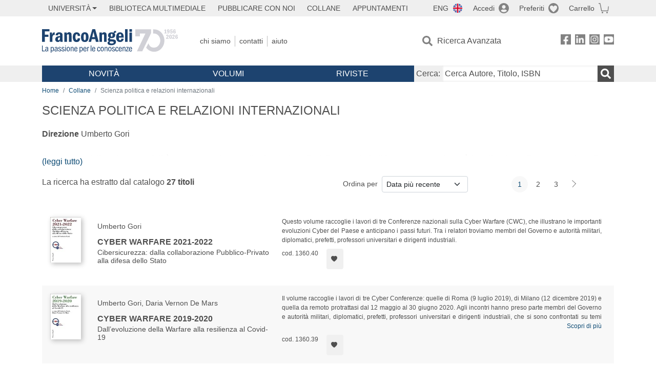

--- FILE ---
content_type: text/html; charset=utf-8
request_url: https://www.francoangeli.it/collane-elenco/1360/?Pg=1&Ord=DataDesc
body_size: 17239
content:

<!DOCTYPE html>
<html lang="it">
<head>



    <!--
     //Inizializzazione variabile di sistema
     //Gestione CookieManClient
     -->

    <!-- Google Tag Manager -->
    <script>
        (function (w, d, s, l, i) {
            w[l] = w[l] || []; w[l].push({
                'gtm.start':
                    new Date().getTime(), event: 'gtm.js'
            }); var f = d.getElementsByTagName(s)[0],
                j = d.createElement(s), dl = l != 'dataLayer' ? '&l=' + l : ''; j.async = true; j.src =
                    'https://www.googletagmanager.com/gtm.js?id=' + i + dl; f.parentNode.insertBefore(j, f);
        })(window, document, 'script', 'dataLayer', 'GTM-MSTLCM6');</script>
    <!-- End Google Tag Manager -->
    <!--Facebook Pixel-->
    <!--End facebook Pixel -->
    <meta charset="UTF-8">
    <meta name="viewport" content="width=device-width, initial-scale=1, shrink-to-fit=no">
    <!--
        <meta name="twitter:card" content="summary" />
        <meta name="twitter:site" content="@AngeliEdizioni" />
        -->
        <meta name="keywords" content="libri, Scienza politica e relazioni internazionali, Francoangeli" />


    <meta property="og:locale" content="it_IT" />
    <meta property="og:type" content="website" />
    <meta property="og:site_name" content="FrancoAngeli" />
    <meta http="Content-Language" content="it">


        <title>Scienza politica e relazioni internazionali</title>

        <meta name="description" content="Scopri i libri della collana Scienza politica e relazioni internazionali di FrancoAngeli" />
        <meta property="og:description" content="Scopri i libri della collana Scienza politica e relazioni internazionali di FrancoAngeli" />

    <meta name="url" property="og:url" content="https://www.francoangeli.it/collane-elenco/1360/?Pg=1&amp;Ord=DataDesc" />




    <meta name="copyright" content="francoangeli.it, FrancoAngeli Editore, Edizioni FrancoAngeli, Franco Angeli" />

    <link rel="preconnect" href="https://fonts.gstatic.com">
    <link rel="stylesheet" href="https://fonts.googleapis.com/icon?family=Material+Icons">
    <script defer src="https://unpkg.com/htmx.org@1.5.0" integrity="sha384-oGA+prIp5Vchu6we2YkI51UtVzN9Jpx2Z7PnR1I78PnZlN8LkrCT4lqqqmDkyrvI" crossorigin="anonymous"></script>

    <link href="https://cdn.jsdelivr.net/npm/bootstrap@5.1.1/dist/css/bootstrap.min.css" rel="stylesheet" integrity="sha384-F3w7mX95PdgyTmZZMECAngseQB83DfGTowi0iMjiWaeVhAn4FJkqJByhZMI3AhiU" crossorigin="anonymous">
    <link rel="stylesheet" href="https://cdn.jsdelivr.net/npm/bootstrap-icons@1.11.3/font/bootstrap-icons.min.css">

    <link rel="stylesheet" href="/assets/vendor/owlcarousel2.3.4/assets/owl.carousel.min.css">


    <link href="https://cdn.jsdelivr.net/npm/select2@4.1.0-rc.0/dist/css/select2.min.css" rel="stylesheet" />


    <link rel="stylesheet" href="/assets/styles.css?v=x_TMoQ9gV0AXTW3z_8yWsHqGHoFJMFPMJLfnFGa06sY" />
    <link rel="stylesheet" href="/assets/navigation.css?v=j_6Yti_AyLZb8e605E-q5Gy7RsDRlqLNe2x_CKAqc4A" />

    <script src="/lib/jquery-3.6.0.min.js"></script>
    <script src="/lib/jquery-ui.min.js"></script>
    <script src="/lib/bootstrap.bundle.min.js"></script>
    <script src="/lib/select2.min.js"></script>
    <script src="/assets/vendor/owlcarousel2.3.4/owl.carousel.min.js"></script>


    
    
    

</head>
<body class="pagina-faqs  ">
    <!-- Google Tag Manager (noscript) -->
    <noscript>
        <iframe src="https://www.googletagmanager.com/ns.html?id=GTM-MSTLCM6"
                height="0" width="0" style="display:none;visibility:hidden"></iframe>
    </noscript>
    <!-- End Google Tag Manager (noscript) -->
    <div id="shadowlayer" class=""></div>


    <header class="container-full">
        <div class="menu-wrapper">
            <div class="top">
                <div class="visually-hidden-focusable">
                    <ul>
                        <li><a href="#anchor-menu-content" class="visually-hidden-focusable">Menu</a></li>
                        <li><a href="#anchor-main-content" class="visually-hidden-focusable">Main content</a></li>
                        <li><a href="#anchor-footer-content" class="visually-hidden-focusable">Footer</a></li>
                    </ul>
                </div>
            </div>
            <div class="middle"></div>
            <div class="bottom"></div>
        </div>
        <section class="container menu" id="main-menu">
            <nav class="mobile" data-role="mobile">
                    <a class="ico margin i-flag-eng no-hover" href="/SetLanguage?culture=en&returnUrl=%2Fcollane-elenco%2F1360%2F%3FPg%3D1%26Ord%3DDataDesc"
                       role="button" tabindex="0" aria-label="Lingua inglese"></a>

                <div class="ico i-info open-menu" data-menu="info" role="button" tabindex="0" aria-label="Info" aria-controls="info" aria-expanded="false"></div>

                    <a href="/Account/Login" class="ico i-account" data-location="/Account/Login" role="button" tabindex="0" aria-label="Login"></a>
                <a href="/Wishlist" class="ico i-preferiti " role="button" tabindex="0" aria-label="Preferiti"></a>
                <a href="/carrello/carrello" class="ico i-carrello " role="button" tabindex="0" aria-label="Carrello"></a>
                <div class="ico i-menu open-menu" data-menu="mobile" role="button" tabindex="0" aria-label="Menu" aria-haspopup="true" aria-expanded="false"></div>
            </nav>

            <nav class="topleft" data-role="topleft" id="mobile-menu-wrapper" aria-hidden="false">
                <div class="dropdown menu-item submenu">
                    <button class="btn btn-dropdown dropdown-toggle gray2 whiteOnFocus" type="button" id="dropdownMenuButton" data-bs-toggle="dropdown" aria-haspopup="true" aria-expanded="false">
                        <span id="dropdownUnivLink"> Università</span>
                    </button>
                    <div class="dropdown-menu" aria-labelledby="dropdownMenuButton">
                        <div class="link-list-wrapper">
                            <ul class="link-list">
                                <li><a class="dropdown-item list-item menu-item gray2 whiteOnFocus" href="/AreaUniversitaria/ServiziPerDocenti"><span>Docenti</span></a></li>
                                <li><a class="dropdown-item list-item menu-item gray2 whiteOnFocus" href="/AreaUniversitaria/ServiziPerStudenti"><span>Studenti</span></a></li>
                            </ul>
                        </div>
                    </div>
                </div>

                <a href="/multimedia" class="btn menu-item gray2"> Biblioteca Multimediale</a>
                <a href="/autori/16" class="btn menu-item gray2">Pubblicare con Noi</a>
                <a href="/collane" class="btn menu-item gray2">Collane</a>
                <a href="/appuntamenti" class="btn menu-item gray2">Appuntamenti</a>
            </nav>

            <nav class="actions topright" data-role="topright">

                    <a class="menu-item ico margin i-flag-eng no-hover" href="/SetLanguage?culture=en&returnUrl=%2Fcollane-elenco%2F1360%2F%3FPg%3D1%26Ord%3DDataDesc">ENG</a>

                    <a href="/Account/Login" class="menu-item login ico margin i-account gray2" data-location="/Account/Login">Accedi</a>

                <a id="iconaPreferiti" href="/Wishlist" class="menu-item ico margin i-preferiti gray2 ">Preferiti</a>
                <a id="iconaCarrello" href="/Carrello/Carrello" class="menu-item ico margin i-carrello gray2 ">Carrello</a>
            </nav>

            <nav class="branding" data-role="branding">
                <a href="/" class="logo" aria-label="Home FrancoAngeli Editore"></a>
            </nav>

            <nav class="info" data-role="info">
                <a href="/chi-siamo" class="menu-item gray2">Chi Siamo</a>
                <a href="/contatti" class="menu-item gray2">Contatti</a>
                <a href="/aiuto/" class="menu-item gray2">Aiuto</a>
            </nav>

            <nav class="search" data-role="search" id="mobile-menu-wrapper" aria-hidden="false">
                <a href="/ricerca-avanzata" class="menu-item ico-pre margin i-ricerca ricerca-avanzata ">Ricerca Avanzata</a>
            </nav>

            <nav class="social" data-role="social">
                <a href="/Facebook" class="menu-item ico i-fb filter" aria-label="FrancoAngeli su Facebook"></a>
                <a href="/Linkedin" class="menu-item ico i-ln filter" aria-label="FrancoAngeli su Linkedin" target="blank"></a>
                <a href="https://www.instagram.com/edizionifrancoangeli" class="menu-item ico  i-in filter" aria-label="FrancoAngeli su Instagram" target="blank"></a>
                <a href="https://www.youtube.com/channel/UC_bT337D8dxHFVPCbb1Yl4g" class="menu-item ico  i-yt filter" aria-label="FrancoAngeli su YouTube" target="blank"></a>
            </nav>

            <div id="anchor-menu-content" class="visually-hidden">Menu</div>


            
<nav class="main" data-role="main" id="mobile-menu-wrapper" aria-hidden="false">
    <button class="btn whiteOnFocusMenu menu-item megamenu d-lg-flex" type="button" id="dropdownMenuButtonNovita" data-bs-toggle="dropdown" aria-haspopup="true" aria-expanded="false">
        <span class="menu-item megamenu-toggle">
            <i class="bi bi-chevron-down menu-icon-down d-block d-lg-none d-none"></i>
            <i class="bi bi-chevron-right menu-icon-right d-block d-lg-none"></i>
            Novità
        </span>
    </button>
    <div class="dropdown-menu row w-100 fs-7" aria-labelledby="dropdownMenuButtonNovita">
        <div class="row">
            <div class="col-12 col-lg-8 link-list-wrapper mobile-only-menu">
                <p class="text-start fw-bold text-uppercase">Novità in Libreria</p>
                <div class="row">
                    <div class="col-12 col-lg-6 d-flex flex-column align-items-start">
                        <ul class="link-list">
                                <li><a href="/Novita?cat=E" class="menu-item mega-item gray2 text-uppercase" aria-label="Antropologia">Antropologia</a></li>
                                <li><a href="/Novita?cat=A" class="menu-item mega-item gray2 text-uppercase" aria-label="Architettura, design, arte, territorio">Architettura, design, arte, territorio</a></li>
                                <li><a href="/Novita?cat=F" class="menu-item mega-item gray2 text-uppercase" aria-label="Comunicazione e media">Comunicazione e media</a></li>
                                <li><a href="/Novita?cat=D" class="menu-item mega-item gray2 text-uppercase" aria-label="Didattica, scienze della formazione">Didattica, scienze della formazione</a></li>
                                <li><a href="/Novita?cat=B" class="menu-item mega-item gray2 text-uppercase" aria-label="Economia, economia aziendale">Economia, economia aziendale</a></li>
                                <li><a href="/Novita?cat=H" class="menu-item mega-item gray2 text-uppercase" aria-label="Efficacia personale, carriere, lavoro">Efficacia personale, carriere, lavoro</a></li>
                                <li><a href="/Novita?cat=C" class="menu-item mega-item gray2 text-uppercase" aria-label="Filosofia, letteratura, linguistica, storia">Filosofia, letteratura, linguistica, storia</a></li>
                                <li><a href="/Novita?cat=I" class="menu-item mega-item gray2 text-uppercase" aria-label="Informatica, ingegneria">Informatica, ingegneria</a></li>
                        </ul>
                    </div>
                    <div class="col-12 col-lg-6 d-flex flex-column align-items-start">
                        <ul class="link-list">
                                    <li><a href="/Novita?cat=M" class="menu-item mega-item gray2 text-uppercase" aria-label="Management, finanza, marketing, operations, HR">Management, finanza, marketing, operations, HR</a></li>
                                    <li><a href="/Novita?cat=K" class="menu-item mega-item gray2 text-uppercase" aria-label="Medicina, sanit&#xE0;">Medicina, sanit&#xE0;</a></li>
                                    <li><a href="/Novita?cat=Q" class="menu-item mega-item gray2 text-uppercase" aria-label="Politica, diritto">Politica, diritto</a></li>
                                    <li><a href="/Novita?cat=R" class="menu-item mega-item gray2 text-uppercase" aria-label="Politiche e servizi sociali">Politiche e servizi sociali</a></li>
                                    <li><a href="/Novita?cat=P" class="menu-item mega-item gray2 text-uppercase" aria-label="Psicologia e psicoterapia: teorie e tecniche">Psicologia e psicoterapia: teorie e tecniche</a></li>
                                    <li><a href="/Novita?cat=V" class="menu-item mega-item gray2 text-uppercase" aria-label="Psicologia, benessere, autoaiuto">Psicologia, benessere, autoaiuto</a></li>
                                    <li><a href="/Novita?cat=L" class="menu-item mega-item gray2 text-uppercase" aria-label="Scienze">Scienze</a></li>
                                    <li><a href="/Novita?cat=T" class="menu-item mega-item gray2 text-uppercase" aria-label="Sociologia">Sociologia</a></li>
                        </ul>
                    </div>
                </div>

            </div>
            <div class="col-12 col-lg-4 border-start mobile-only-menu">
                <p class="text-start fw-bold text-uppercase">Le Riviste: Ultime Uscite</p>
                        <div class="accordion accordion-flush" aria-label="Argomento rivista Economia">
                            <div class="col d-flex flex-column align-items-start">
                                <span class="menu-acc-toggle chv menu-item gray2 text-uppercase" role="button" tabindex="0" aria-controls="listRiviste-Economia" aria-expanded="false">Economia</span>
                                <div class="menu-acc-content" id="listRiviste-Economia">
                                    <ul class="link-list">
                                            <li><a href="/riviste/sommario/10" class="menu-item gray2" aria-label="ECONOMICS AND POLICY OF ENERGY AND THE ENVIRONMENT">ECONOMICS AND POLICY OF ENERGY AND THE ENVIRONMENT</a></li>
                                            <li><a href="/riviste/sommario/14" class="menu-item gray2" aria-label="ECONOMIA E SOCIET&#xC0; REGIONALE ">ECONOMIA E SOCIET&#xC0; REGIONALE </a></li>
                                            <li><a href="/riviste/sommario/121" class="menu-item gray2" aria-label="HISTORY OF ECONOMIC THOUGHT AND POLICY">HISTORY OF ECONOMIC THOUGHT AND POLICY</a></li>
                                            <li><a href="/riviste/sommario/163" class="menu-item gray2" aria-label="FINANCIAL REPORTING">FINANCIAL REPORTING</a></li>
                                            <li><a href="/riviste/sommario/212" class="menu-item gray2" aria-label="CORPORATE GOVERNANCE AND RESEARCH &amp; DEVELOPMENT STUDIES">CORPORATE GOVERNANCE AND RESEARCH &amp; DEVELOPMENT STUDIES</a></li>
                                            <li><a href="/riviste/sommario/214" class="menu-item gray2" aria-label="Economia agro-alimentare">Economia agro-alimentare</a></li>
                                            <li><a href="/riviste/sommario/228" class="menu-item gray2" aria-label="RIVISTA DI STUDI SULLA SOSTENIBILITA&#x27;">RIVISTA DI STUDI SULLA SOSTENIBILITA&#x27;</a></li>
                                            <li><a href="/riviste/sommario/228" class="menu-item gray2" aria-label="RIVISTA DI STUDI SULLA SOSTENIBILITA&#x27;">RIVISTA DI STUDI SULLA SOSTENIBILITA&#x27;</a></li>
                                    </ul>
                                </div>
                            </div>
                        </div>
                        <div class="accordion accordion-flush" aria-label="Argomento rivista Psicologia e Psicoterapia">
                            <div class="col d-flex flex-column align-items-start">
                                <span class="menu-acc-toggle chv menu-item gray2 text-uppercase" role="button" tabindex="0" aria-controls="listRiviste-Psicologia e Psicoterapia" aria-expanded="false">Psicologia e Psicoterapia</span>
                                <div class="menu-acc-content" id="listRiviste-Psicologia e Psicoterapia">
                                    <ul class="link-list">
                                            <li><a href="/riviste/sommario/231" class="menu-item gray2" aria-label="PSICOLOGIA DI COMUNITA&#x27;">PSICOLOGIA DI COMUNITA&#x27;</a></li>
                                            <li><a href="/riviste/sommario/213" class="menu-item gray2" aria-label="QUADERNI DI PSICOTERAPIA COGNITIVA">QUADERNI DI PSICOTERAPIA COGNITIVA</a></li>
                                            <li><a href="/riviste/sommario/195" class="menu-item gray2" aria-label="PSICOTERAPIA PSICOANALITICA">PSICOTERAPIA PSICOANALITICA</a></li>
                                            <li><a href="/riviste/sommario/227" class="menu-item gray2" aria-label="QUADERNI DI GESTALT">QUADERNI DI GESTALT</a></li>
                                            <li><a href="/riviste/sommario/22" class="menu-item gray2" aria-label="INTERAZIONI">INTERAZIONI</a></li>
                                            <li><a href="/riviste/sommario/34" class="menu-item gray2" aria-label="PSICOTERAPIA E SCIENZE UMANE">PSICOTERAPIA E SCIENZE UMANE</a></li>
                                            <li><a href="/riviste/sommario/106" class="menu-item gray2" aria-label="RIVISTA SPERIMENTALE DI FRENIATRIA">RIVISTA SPERIMENTALE DI FRENIATRIA</a></li>
                                    </ul>
                                </div>
                            </div>
                        </div>
                        <div class="accordion accordion-flush" aria-label="Argomento rivista Sociologia">
                            <div class="col d-flex flex-column align-items-start">
                                <span class="menu-acc-toggle chv menu-item gray2 text-uppercase" role="button" tabindex="0" aria-controls="listRiviste-Sociologia" aria-expanded="false">Sociologia</span>
                                <div class="menu-acc-content" id="listRiviste-Sociologia">
                                    <ul class="link-list">
                                            <li><a href="/riviste/sommario/107" class="menu-item gray2" aria-label="SALUTE E SOCIET&#xC0;">SALUTE E SOCIET&#xC0;</a></li>
                                            <li><a href="/riviste/sommario/109" class="menu-item gray2" aria-label="RIV Rassegna Italiana di Valutazione">RIV Rassegna Italiana di Valutazione</a></li>
                                            <li><a href="/riviste/sommario/149" class="menu-item gray2" aria-label="MONDI MIGRANTI">MONDI MIGRANTI</a></li>
                                            <li><a href="/riviste/sommario/73" class="menu-item gray2" aria-label="STUDI ORGANIZZATIVI ">STUDI ORGANIZZATIVI </a></li>
                                    </ul>
                                </div>
                            </div>
                        </div>
                        <div class="accordion accordion-flush" aria-label="Argomento rivista Scienze del territorio">
                            <div class="col d-flex flex-column align-items-start">
                                <span class="menu-acc-toggle chv menu-item gray2 text-uppercase" role="button" tabindex="0" aria-controls="listRiviste-Scienze del territorio" aria-expanded="false">Scienze del territorio</span>
                                <div class="menu-acc-content" id="listRiviste-Scienze del territorio">
                                    <ul class="link-list">
                                            <li><a href="/riviste/sommario/188" class="menu-item gray2" aria-label="CRIOS">CRIOS</a></li>
                                            <li><a href="/riviste/sommario/217" class="menu-item gray2" aria-label="RIVISTA GEOGRAFICA ITALIANA">RIVISTA GEOGRAFICA ITALIANA</a></li>
                                            <li><a href="/riviste/sommario/224" class="menu-item gray2" aria-label="RIVISTA ITALIANA DI ACUSTICA">RIVISTA ITALIANA DI ACUSTICA</a></li>
                                    </ul>
                                </div>
                            </div>
                        </div>
                        <div class="accordion accordion-flush" aria-label="Argomento rivista Politica, diritto">
                            <div class="col d-flex flex-column align-items-start">
                                <span class="menu-acc-toggle chv menu-item gray2 text-uppercase" role="button" tabindex="0" aria-controls="listRiviste-Politica, diritto" aria-expanded="false">Politica, diritto</span>
                                <div class="menu-acc-content" id="listRiviste-Politica, diritto">
                                    <ul class="link-list">
                                            <li><a href="/riviste/sommario/165" class="menu-item gray2" aria-label="CITTADINANZA EUROPEA (LA)">CITTADINANZA EUROPEA (LA)</a></li>
                                            <li><a href="/riviste/sommario/116" class="menu-item gray2" aria-label="DEMOCRAZIA E DIRITTO">DEMOCRAZIA E DIRITTO</a></li>
                                    </ul>
                                </div>
                            </div>
                        </div>
                        <div class="accordion accordion-flush" aria-label="Argomento rivista Scienze della formazione">
                            <div class="col d-flex flex-column align-items-start">
                                <span class="menu-acc-toggle chv menu-item gray2 text-uppercase" role="button" tabindex="0" aria-controls="listRiviste-Scienze della formazione" aria-expanded="false">Scienze della formazione</span>
                                <div class="menu-acc-content" id="listRiviste-Scienze della formazione">
                                    <ul class="link-list">
                                            <li><a href="/riviste/sommario/191" class="menu-item gray2" aria-label="EDUCATION SCIENCES AND  SOCIETY">EDUCATION SCIENCES AND  SOCIETY</a></li>
                                            <li><a href="/riviste/sommario/215" class="menu-item gray2" aria-label="EXCELLENCE AND INNOVATION IN LEARNING AND TEACHING">EXCELLENCE AND INNOVATION IN LEARNING AND TEACHING</a></li>
                                            <li><a href="/riviste/sommario/234" class="menu-item gray2" aria-label="QUADERNI DI DIDATTICA DELLA SCRITTURA">QUADERNI DI DIDATTICA DELLA SCRITTURA</a></li>
                                    </ul>
                                </div>
                            </div>
                        </div>
                        <div class="accordion accordion-flush" aria-label="Argomento rivista Storia">
                            <div class="col d-flex flex-column align-items-start">
                                <span class="menu-acc-toggle chv menu-item gray2 text-uppercase" role="button" tabindex="0" aria-controls="listRiviste-Storia" aria-expanded="false">Storia</span>
                                <div class="menu-acc-content" id="listRiviste-Storia">
                                    <ul class="link-list">
                                            <li><a href="/riviste/sommario/164" class="menu-item gray2" aria-label="ITALIA CONTEMPORANEA">ITALIA CONTEMPORANEA</a></li>
                                            <li><a href="/riviste/sommario/50" class="menu-item gray2" aria-label="SOCIET&#xC0; E STORIA ">SOCIET&#xC0; E STORIA </a></li>
                                    </ul>
                                </div>
                            </div>
                        </div>
                        <div class="accordion accordion-flush" aria-label="Argomento rivista Filosofia">
                            <div class="col d-flex flex-column align-items-start">
                                <span class="menu-acc-toggle chv menu-item gray2 text-uppercase" role="button" tabindex="0" aria-controls="listRiviste-Filosofia" aria-expanded="false">Filosofia</span>
                                <div class="menu-acc-content" id="listRiviste-Filosofia">
                                    <ul class="link-list">
                                            <li><a href="/riviste/sommario/71" class="menu-item gray2" aria-label="SOCIET&#xC0; DEGLI INDIVIDUI (LA)">SOCIET&#xC0; DEGLI INDIVIDUI (LA)</a></li>
                                    </ul>
                                </div>
                            </div>
                        </div>
            </div>
        </div>
        <p class="mega-footer">Per restare informati sulle nostre novità e le ultime uscite delle nostre riviste, iscriviti alle nostre <a href="/Informatemi"><strong>Newsletter</strong></a></p>
    </div>

    <button class="btn whiteOnFocusMenu menu-item megamenu" type="button" id="dropdownMenuButtonVolumi" data-bs-toggle="dropdown" aria-haspopup="true" aria-expanded="false">
        <span class="menu-item megamenu-toggle">
            <i class="bi bi-chevron-down menu-icon-down d-block d-lg-none d-none"></i>
            <i class="bi bi-chevron-right menu-icon-right d-block d-lg-none"></i>
            Volumi
        </span>
    </button>
    <div class="dropdown-menu row fs-7 text-uppercase" aria-labelledby="dropdownMenuButtonVolumi">
        <div class="link-list-wrapper">
            <ul class="link-list">
                        <li><a href="/Volumi?cat=E" class="menu-item mega-item gray2" aria-label="Antropologia">Antropologia</a></li>
                        <li><a href="/Volumi?cat=A" class="menu-item mega-item gray2" aria-label="Architettura, design, arte, territorio">Architettura, design, arte, territorio</a></li>
                        <li><a href="/Volumi?cat=F" class="menu-item mega-item gray2" aria-label="Comunicazione e media">Comunicazione e media</a></li>
                        <li><a href="/Volumi?cat=D" class="menu-item mega-item gray2" aria-label="Didattica, scienze della formazione">Didattica, scienze della formazione</a></li>
                        <li><a href="/Volumi?cat=B" class="menu-item mega-item gray2" aria-label="Economia, economia aziendale">Economia, economia aziendale</a></li>
                        <li><a href="/Volumi?cat=H" class="menu-item mega-item gray2" aria-label="Efficacia personale, carriere, lavoro">Efficacia personale, carriere, lavoro</a></li>
                        <li><a href="/Volumi?cat=C" class="menu-item mega-item gray2" aria-label="Filosofia, letteratura, linguistica, storia">Filosofia, letteratura, linguistica, storia</a></li>
                        <li><a href="/Volumi?cat=I" class="menu-item mega-item gray2" aria-label="Informatica, ingegneria">Informatica, ingegneria</a></li>
                        <li><a href="/Volumi?cat=M" class="menu-item mega-item gray2" aria-label="Management, finanza, marketing, operations, HR">Management, finanza, marketing, operations, HR</a></li>
                        <li><a href="/Volumi?cat=K" class="menu-item mega-item gray2" aria-label="Medicina, sanit&#xE0;">Medicina, sanit&#xE0;</a></li>
                        <li><a href="/Volumi?cat=Q" class="menu-item mega-item gray2" aria-label="Politica, diritto">Politica, diritto</a></li>
                        <li><a href="/Volumi?cat=R" class="menu-item mega-item gray2" aria-label="Politiche e servizi sociali">Politiche e servizi sociali</a></li>
                        <li><a href="/Volumi?cat=P" class="menu-item mega-item gray2" aria-label="Psicologia e psicoterapia: teorie e tecniche">Psicologia e psicoterapia: teorie e tecniche</a></li>
                        <li><a href="/Volumi?cat=V" class="menu-item mega-item gray2" aria-label="Psicologia, benessere, autoaiuto">Psicologia, benessere, autoaiuto</a></li>
                        <li><a href="/Volumi?cat=L" class="menu-item mega-item gray2" aria-label="Scienze">Scienze</a></li>
                        <li><a href="/Volumi?cat=T" class="menu-item mega-item gray2" aria-label="Sociologia">Sociologia</a></li>
            </ul>
            <p class="mega-footer">Per restare informati sulle nostre novità e le ultime uscite delle nostre riviste, iscriviti alle nostre <a href="/Informatemi"><strong>Newsletter</strong></a></p>
        </div>
    </div>

    <button class="btn whiteOnFocusMenu menu-item megamenu" type="button" id="dropdownMenuButtonRiviste" data-bs-toggle="dropdown" aria-haspopup="true" aria-expanded="false">
        <span class="menu-item megamenu-toggle">
            <i class="bi bi-chevron-down menu-icon-down d-block d-lg-none d-none"></i>
            <i class="bi bi-chevron-right menu-icon-right d-block d-lg-none"></i>
            Riviste
        </span>
    </button>
    <div class="dropdown-menu row  fs-7 text-uppercase" aria-labelledby="dropdownMenuButtonRiviste">
        <div class="link-list-wrapper">
            <ul class="link-list">
                <li></><a href="/riviste/sommari" class="menu-item mega-item gray2" aria-label="Elenco Alfabetico">Elenco Alfabetico</a></li>
                <li><a href="/riviste/discipline" class="menu-item mega-item gray2" aria-label="Elenco per Disciplina">Elenco per Disciplina</a></li>
                <li><a href="/aiuto/13" class="menu-item mega-item gray2" aria-label="Servizi per Biblioteche ed Enti">Servizi per Biblioteche ed Enti</a></li>
                <li><a href="/aiuto/15" class="menu-item mega-item gray2" aria-label="Servizi per Atenei">Servizi per Atenei</a></li>
                <li><a href="/aiuto/5" class="menu-item mega-item gray2" aria-label="Servizi per Utenti Privati">Servizi per Utenti Privati </a></li>
                <li><a href="/aiuto/40" class="menu-item mega-item gray2" aria-label="Arretrati">Arretrati</a></li>
            </ul>
            <p class="mega-footer">Per restare informati sulle nostre novità e le ultime uscite delle nostre riviste, iscriviti alle nostre <a href="/Informatemi"><strong>Newsletter</strong></a></p>
        </div>
    </div>
</nav>

<nav class="searchbox" data-role="searchbox">
    <form method="get" action="/Risultati">
        <div style="align-self:center;" class="m-1">
            <label for="input-search">Cerca:</label>
        </div>

        <input type="text" name="Ta" id="input-search" class="searchbox-input" aria-label="Cerca Autore, Titolo, ISBN" placeholder="Cerca Autore, Titolo, ISBN" autocomplete="off" />
        <button type="submit" class="ico i-ricerca ricerca" aria-label="Ricerca"></button>
    </form>

    <div class="risultato"></div>
</nav>


            <nav class="account" data-role="account">
                <a href="/account" class="menu-item" aria-label="I miei dati">I miei dati</a>
                <a href="/account/recapiti" class="menu-item" aria-label="Indirizzi">Indirizzi</a>
                <a href="/account/newsletter" class="menu-item" aria-label="Newsletter">Newsletter</a>
                <a href="/account/EbookAcquistati" class="menu-item" aria-label="e-Book">e-Book</a>
                <a href="/account/abbonamenti" class="menu-item" aria-label="Abbonamenti">Abbonamenti</a>
                <a href="/account/fascicoli" class="menu-item" aria-label="Fascicoli">Fascicoli</a>
                <a href="/account/downloadcredit" class="menu-item" aria-label="Download Credit</">Download Credit</a>
                <a href="/account/ordini" class="menu-item" aria-label="Ordini">Ordini</a>
                <a href="/account/sicurezza" class="menu-item" aria-label="Password">Password</a>
                <!-- <a href="/account/" class="menu-item">Storico</a> -->
                <!-- <p class="section-title" >Area Docente</p> -->
                <a href="/account/docente-modulo" class="menu-item" aria-label="Modulo Richieste">Modulo Richieste</a>
                <a href="/account/docente-richiesta" class="menu-item" aria-label="Volumi Richiesti">Volumi Richiesti</a>
                <!-- <p class="section-title" >Area Librerie</p> -->
                <a href="/account/comunicati" class="menu-item" aria-label="Comunicati">Comunicati</a>
                <!-- <a href="/account/librerie" class="menu-item">CAricamento Ordini</a> -->
                <a href="/Account/Logout" class="menu-item" aria-label="Esci">Esci</a>
            </nav>
        </section>
    </header>

    <div id="anchor-main-content" class="visually-hidden">Main content</div>

    
<main role="main" class="container">

    <nav aria-label="breadcrumb">
        <ol class="breadcrumb">
            <li class="breadcrumb-item"><a href="/">Home</a></li>
            <li class="breadcrumb-item"><a href="/Collane">Collane</a></li>
            <li class="breadcrumb-item active" aria-current="page">Scienza politica e relazioni internazionali</li>
        </ol>
    </nav>

        <h1 lang="it">Scienza politica e relazioni internazionali</h1>
                <div class="sommario-breve mb-3">
                    <div class="sommario-breve-limite">
                        <span><strong>Direzione</strong> Umberto Gori<br><br>
Il progresso delle scienze sociali è strettamente legato alla ricerca interdisciplinare. Tale indirizzo non ostacola però l'applicazione di un approccio e di un metodo rigorosamente unitari. L'approccio è quello dei sistemi, il metodo è quello della scienza politica più avanzata. L'uno e l'altro mirano a conoscere il reale nella sua complessità, a partire da dati e variabili fattuali, con l'ausilio, anche, di discipline diverse, teorie empiriche e quindi previsioni aventi valore probabilistico.<br>
C'è una fortissima domanda, oggi, di strumenti aggiornati atti ad interpretare fenomeni complessi e talora privi di precedenti ed a consentirne la previsione, data l'accelerazione dei tempi storici.<br>
A questa domanda la «Collana di Scienza Politica e Relazioni Internazionali» si propone, ambiziosamente, di rispondere, cercando anche di rimuovere, in misura progressiva, le resistenze, ancora vive nel nostro Paese, dovute al tradizionale convincimento che il campo sociale non sia coltivabile con gli strumenti euristici che hanno determinato lo sviluppo eccezionale delle scienze della natura.<br>
La denominazione della collana si giustifica per due aspetti: primo, perché di solito quando si parla di scienza politica si pensa al quadro interno e qui invece si vuole accreditare la tesi che anche il sistema internazionale è analizzabile in tale prospettiva; secondo, perché anche per l'analisi corretta del sistema interno è ormai impensabile non fare un sistematico riferimento al contesto internazionale (e viceversa).<br>
La collana svilupperà sia una parte di metodologia e di tecniche analitiche, sia una parte teorica e di ricerca sugli aspetti di sostanza del vasto campo preso in considerazione. Contribuiranno all'una e all'altra metodologi e scienziati politici, sociologi della politica e studiosi dell'amministrazione, comparatisti e cultori di relazioni internazionali.<br>
La collana ha essenzialmente un taglio operativo. I suoi naturali destinatari saranno quindi, oltreché gli specialisti, anche tutti coloro che, ai diversi livelli, sono detentori di responsabilità decisionali. Scopo ultimo è infatti la progressiva «modernizzazione» dell'Italia nel campo della valutazione scientifica dei fatti politici, interni ed internazionali, che è premessa insieme di razionalizzazione dei processi decisionali e di un corretto funzionamento delle istituzioni e della vita democratica del Paese. <br></span>
                        <span class="sommario-breve-limite-grad"></span>
                    </div>
                    <div>
                        <a href="javascript:void(0);" class="more" onclick="$(this).parent().parent().addClass('none');">(leggi tutto)</a>
                    </div>
                </div>
            <section class="list">
                
    <section class="details row mb-3">
        <div class="result col-sm-9 col-lg-6">
                <p>La ricerca ha estratto dal catalogo <strong class="num-titoli">27 titoli</strong></p>
        </div>
        <div class="ordering col-md-3 justify-content-md-end flex-nowrap mb-3">
                <label class="col-form-label col-form-label-sm text-nowrap me-2" for="ordinamento">Ordina per</label>
<select class="form-select form-select-sm" id="ordinamento" name="ordinamento"><option selected="selected" value="/collane-elenco/1360/?Ord=DataDesc&amp;Pg=1">Data pi&#xF9; recente</option>
<option value="/collane-elenco/1360/?Ord=DataAsc&amp;Pg=1">Data meno recente</option>
<option value="/collane-elenco/1360/?Ord=TitoloAsc&amp;Pg=1">Titolo A-Z</option>
<option value="/collane-elenco/1360/?Ord=TitoloDesc&amp;Pg=1">Titolo Z-A</option>
<option value="/collane-elenco/1360/?Ord=AutoreAsc&amp;Pg=1">Autore A-Z</option>
<option value="/collane-elenco/1360/?Ord=AutoreDesc&amp;Pg=1">Autore Z-A</option>
</select>        </div>
        <div class="page-nav col-md-3 centered mb-3">
            <nav aria-label="Cambio pagina" role="navigation">
                <ul class="pagination pagination-sm">

                            <li class="page-item active" aria-current="page"><a class="page-link" href="/collane-elenco/1360/?Pg=1&amp;Ord=DataDesc">1</a></li>
                            <li class="page-item"><a class="page-link" href="/collane-elenco/1360/?Pg=2&amp;Ord=DataDesc">2</a></li>
                            <li class="page-item"><a class="page-link" href="/collane-elenco/1360/?Pg=3&amp;Ord=DataDesc">3</a></li>
                        <li class="page-item">
                            <a class="page-link next" href="/collane-elenco/1360/?Pg=2&amp;Ord=DataDesc" aria-label=Avanti></a>
                        </li>
                </ul>
            </nav>
        </div>
    </section>


                <section class="items">

<article class="item row mb-3">
    <section class="main col-md-5">
        <input hidden id="copertinaUrl_28498" value="https://static.francoangeli.it/fa-libri-copertine/100/1360_40.jpg" />
        <a href="/Libro/Cyber-Warfare-2021-2022-Cibersicurezza:-dalla-collaborazione-Pubblico-Privato-alla-difesa-dello-Stato?Id=28498" class="cover me-4">
            <picture>
                <img src="https://static.francoangeli.it/fa-libri-copertine/100/1360_40.jpg" onerror="this.onerror=null; this.src='/Assets/Img/MissingBook.png'" alt="" width="60" height="auto" />
            </picture>
        </a>
        <div class="item-details m-2">
            <p class="authors">Umberto  Gori</p>

            <a href="/Libro/Cyber-Warfare-2021-2022-Cibersicurezza:-dalla-collaborazione-Pubblico-Privato-alla-difesa-dello-Stato?Id=28498" class="title">Cyber Warfare 2021-2022</a>
            <input hidden id="titolo_28498" value="Cyber Warfare 2021-2022 Cibersicurezza: dalla collaborazione Pubblico-Privato alla difesa dello Stato" />

                <p class="subtitle">Cibersicurezza: dalla collaborazione Pubblico-Privato alla difesa dello Stato</p>

        </div>
    </section>
    <section class="description col-md-7">
                <p class="sommario-breve">Questo volume raccoglie i lavori di tre Conferenze nazionali sulla Cyber Warfare (CWC), che illustrano le importanti evoluzioni Cyber del Paese e anticipano i passi futuri. Tra i relatori troviamo membri del Governo e autorità militari, diplomatici, prefetti, professori universitari e dirigenti industriali. </p>
        <div class="actions col-6 col-12 d-flex align-content-end mt-2">
            <input hidden id="codiceLibro_28498" value="1360.40">
            <p class="me-md-3">cod. 1360.40</p>

                <div hx-get="/IsLibroInPreferiti/false/28498/1/10"
                     hx-swap="outerHTML" hx-trigger="load"></div>
        </div>
    </section>
</article>

<article class="item row mb-3">
    <section class="main col-md-5">
        <input hidden id="copertinaUrl_27031" value="https://static.francoangeli.it/fa-libri-copertine/100/1360_39.jpg" />
        <a href="/Libro/Cyber-Warfare-2019-2020-Dall&#x2019;evoluzione-della-Warfare-alla-resilienza-al-Covid-19?Id=27031" class="cover me-4">
            <picture>
                <img src="https://static.francoangeli.it/fa-libri-copertine/100/1360_39.jpg" onerror="this.onerror=null; this.src='/Assets/Img/MissingBook.png'" alt="" width="60" height="auto" />
            </picture>
        </a>
        <div class="item-details m-2">
            <p class="authors">Umberto  Gori, Daria  Vernon De Mars</p>

            <a href="/Libro/Cyber-Warfare-2019-2020-Dall&#x2019;evoluzione-della-Warfare-alla-resilienza-al-Covid-19?Id=27031" class="title">Cyber Warfare 2019-2020</a>
            <input hidden id="titolo_27031" value="Cyber Warfare 2019-2020 Dall&#x2019;evoluzione della Warfare alla resilienza al Covid-19" />

                <p class="subtitle">Dall’evoluzione della Warfare alla resilienza al Covid-19</p>

        </div>
    </section>
    <section class="description col-md-7">
                <div class="sommario-breve">
                    <p class="sommario-breve-limite">
                        <span>Il volume raccoglie i lavori di tre Cyber Conferenze: quelle di Roma (9 luglio 2019), di Milano (12 dicembre 2019) e quella da remoto protrattasi dal 12 maggio al 30 giugno 2020. Agli incontri hanno preso parte membri del Governo e autorità militari, diplomatici, prefetti, professori universitari e dirigenti industriali, che si sono confrontati su temi quali: il ruolo dell’Intelligence nell’emergenza nazionale, disinformazione e disagio sociale, l’Amministrazione Pubblica post-Covid, il sistema sanitario nelle crisi pandemiche, la riattivazione del sistema economico, il rilancio industriale. </span>
                        <span class="sommario-breve-list-limite-grad"></span>
                    </p>
                    <div class="text-right">
                        <a href="javascript:void(0);" class="more" onclick="$(this).parent().parent().addClass('none');">Scopri di più</a>
                    </div>
                </div>
        <div class="actions col-6 col-12 d-flex align-content-end mt-2">
            <input hidden id="codiceLibro_27031" value="1360.39">
            <p class="me-md-3">cod. 1360.39</p>

                <div hx-get="/IsLibroInPreferiti/false/27031/1/10"
                     hx-swap="outerHTML" hx-trigger="load"></div>
        </div>
    </section>
</article>

<article class="item row mb-3">
    <section class="main col-md-5">
        <input hidden id="copertinaUrl_25807" value="https://static.francoangeli.it/fa-libri-copertine/100/1360_38.jpg" />
        <a href="/Libro/Cyber-Warfare-2018.-Dalla-difesa-passiva-alla-risposta-attiva:-efficacia-e-legittimit&#xE0;-della-risposta-attiva-alle-minacce-cibernetiche?Id=25807" class="cover me-4">
            <picture>
                <img src="https://static.francoangeli.it/fa-libri-copertine/100/1360_38.jpg" onerror="this.onerror=null; this.src='/Assets/Img/MissingBook.png'" alt="" width="60" height="auto" />
            </picture>
        </a>
        <div class="item-details m-2">
            <p class="authors">Umberto  Gori</p>

            <a href="/Libro/Cyber-Warfare-2018.-Dalla-difesa-passiva-alla-risposta-attiva:-efficacia-e-legittimit&#xE0;-della-risposta-attiva-alle-minacce-cibernetiche?Id=25807" class="title">Cyber Warfare 2018.</a>
            <input hidden id="titolo_25807" value="Cyber Warfare 2018. Dalla difesa passiva alla risposta attiva: efficacia e legittimit&#xE0; della risposta attiva alle minacce cibernetiche" />

                <p class="subtitle">Dalla difesa passiva alla risposta attiva: efficacia e legittimità della risposta attiva alle minacce cibernetiche</p>

        </div>
    </section>
    <section class="description col-md-7">
                <p class="sommario-breve">Il volume presenta i risultati della nona edizione della Conferenza nazionale sulla Cyber Warfare (CWC), svoltasi a Milano il 12 dicembre 2018, che ha avuto come oggetto l’importante tema dell’efficacia e della legittimità della risposta attiva alle minacce cibernetiche. </p>
        <div class="actions col-6 col-12 d-flex align-content-end mt-2">
            <input hidden id="codiceLibro_25807" value="1360.38">
            <p class="me-md-3">cod. 1360.38</p>

                <div hx-get="/IsLibroInPreferiti/false/25807/1/10"
                     hx-swap="outerHTML" hx-trigger="load"></div>
        </div>
    </section>
</article>

<article class="item row mb-3">
    <section class="main col-md-5">
        <input hidden id="copertinaUrl_25212" value="https://static.francoangeli.it/fa-libri-copertine/100/1360_37.jpg" />
        <a href="/Libro/Cyber-Warfare-2017.-Information,-Cyber-e-Hybrid-Warfare:-contenuti,-differenze,-applicazioni?Id=25212" class="cover me-4">
            <picture>
                <img src="https://static.francoangeli.it/fa-libri-copertine/100/1360_37.jpg" onerror="this.onerror=null; this.src='/Assets/Img/MissingBook.png'" alt="" width="60" height="auto" />
            </picture>
        </a>
        <div class="item-details m-2">
            <p class="authors">Umberto  Gori</p>

            <a href="/Libro/Cyber-Warfare-2017.-Information,-Cyber-e-Hybrid-Warfare:-contenuti,-differenze,-applicazioni?Id=25212" class="title">Cyber Warfare 2017.</a>
            <input hidden id="titolo_25212" value="Cyber Warfare 2017. Information, Cyber e Hybrid Warfare: contenuti, differenze, applicazioni" />

                <p class="subtitle">Information, Cyber e Hybrid Warfare: contenuti, differenze, applicazioni</p>

        </div>
    </section>
    <section class="description col-md-7">
                <p class="sommario-breve">Il volume riporta gli esiti dell’ottava Conferenza nazionale sulla Cyber Warfare, articolata, come da prassi, in due edizioni: la prima, che ha analizzato differenze, contenuti e applicazioni della Information, Cyber e Hybrid Warfare, è stata incentrata su aspetti politici e militari, mentre la seconda ha dato maggior peso a questioni economiche e industriali. </p>
        <div class="actions col-6 col-12 d-flex align-content-end mt-2">
            <input hidden id="codiceLibro_25212" value="1360.37">
            <p class="me-md-3">cod. 1360.37</p>

                <div hx-get="/IsLibroInPreferiti/false/25212/1/10"
                     hx-swap="outerHTML" hx-trigger="load"></div>
        </div>
    </section>
</article>

<article class="item row mb-3">
    <section class="main col-md-5">
        <input hidden id="copertinaUrl_24314" value="https://static.francoangeli.it/fa-libri-copertine/100/1360_36.jpg" />
        <a href="/Libro/Cyber-Warfare-2016.-Dalle-strategie-e-tecnologie-cyber-contro-il-terrorismo-all%27IoT-e-Impresa-4.0?Id=24314" class="cover me-4">
            <picture>
                <img src="https://static.francoangeli.it/fa-libri-copertine/100/1360_36.jpg" onerror="this.onerror=null; this.src='/Assets/Img/MissingBook.png'" alt="" width="60" height="auto" />
            </picture>
        </a>
        <div class="item-details m-2">
            <p class="authors">Umberto  Gori, Serena  Lisi</p>

            <a href="/Libro/Cyber-Warfare-2016.-Dalle-strategie-e-tecnologie-cyber-contro-il-terrorismo-all%27IoT-e-Impresa-4.0?Id=24314" class="title">Cyber Warfare 2016.</a>
            <input hidden id="titolo_24314" value="Cyber Warfare 2016. Dalle strategie e tecnologie cyber contro il terrorismo all&#x27;IoT e Impresa 4.0" />

                <p class="subtitle">Dalle strategie e tecnologie cyber contro il terrorismo all'IoT e Impresa 4.0</p>

        </div>
    </section>
    <section class="description col-md-7">
                <p class="sommario-breve">La settima edizione della Conferenza Nazionale sulla Cyber Warfare ha visto coinvolte autorità civili, militari, del mondo dell’industria e accademico, al fine di creare quella sinergia auspicata ormai da diversi anni in materia di cyber strategia e sicurezza nazionale. </p>
        <div class="actions col-6 col-12 d-flex align-content-end mt-2">
            <input hidden id="codiceLibro_24314" value="1360.36">
            <p class="me-md-3">cod. 1360.36</p>

                <div hx-get="/IsLibroInPreferiti/false/24314/1/10"
                     hx-swap="outerHTML" hx-trigger="load"></div>
        </div>
    </section>
</article>

<article class="item row mb-3">
    <section class="main col-md-5">
        <input hidden id="copertinaUrl_23535" value="https://static.francoangeli.it/fa-libri-copertine/100/1360_35.jpg" />
        <a href="/Libro/Information-Warfare-2015.-Manovre-cibernetiche:-impatto-sulla-sicurezza-nazionale?Id=23535" class="cover me-4">
            <picture>
                <img src="https://static.francoangeli.it/fa-libri-copertine/100/1360_35.jpg" onerror="this.onerror=null; this.src='/Assets/Img/MissingBook.png'" alt="" width="60" height="auto" />
            </picture>
        </a>
        <div class="item-details m-2">
            <p class="authors">Umberto  Gori, Serena  Lisi</p>

            <a href="/Libro/Information-Warfare-2015.-Manovre-cibernetiche:-impatto-sulla-sicurezza-nazionale?Id=23535" class="title">Information Warfare 2015.</a>
            <input hidden id="titolo_23535" value="Information Warfare 2015. Manovre cibernetiche: impatto sulla sicurezza nazionale" />

                <p class="subtitle">Manovre cibernetiche: impatto sulla sicurezza nazionale</p>

        </div>
    </section>
    <section class="description col-md-7">
                <p class="sommario-breve">La sesta Conferenza Annuale sulla Cyber Warfare, di cui il volume riporta i risultati, ha visto riuniti autorevoli rappresentanti di tutte le componenti decisionali del sistema Italia per approfondire e commentare due macro-temi: le manovre cyber offensive e difensive e il loro impatto sulla sicurezza nazionale. </p>
        <div class="actions col-6 col-12 d-flex align-content-end mt-2">
            <input hidden id="codiceLibro_23535" value="1360.35">
            <p class="me-md-3">cod. 1360.35</p>

                <div hx-get="/IsLibroInPreferiti/false/23535/1/10"
                     hx-swap="outerHTML" hx-trigger="load"></div>
        </div>
    </section>
</article>

<article class="item row mb-3">
    <section class="main col-md-5">
        <input hidden id="copertinaUrl_22816" value="https://static.francoangeli.it/fa-libri-copertine/100/1360_34.jpg" />
        <a href="/Libro/Cyber-Warfare-2014.-Armi-cibernetiche,-sicurezza-nazionale-e-difesa-del-business?Id=22816" class="cover me-4">
            <picture>
                <img src="https://static.francoangeli.it/fa-libri-copertine/100/1360_34.jpg" onerror="this.onerror=null; this.src='/Assets/Img/MissingBook.png'" alt="" width="60" height="auto" />
            </picture>
        </a>
        <div class="item-details m-2">
            <p class="authors">Umberto  Gori, Serena  Lisi</p>

            <a href="/Libro/Cyber-Warfare-2014.-Armi-cibernetiche,-sicurezza-nazionale-e-difesa-del-business?Id=22816" class="title">Cyber Warfare 2014.</a>
            <input hidden id="titolo_22816" value="Cyber Warfare 2014. Armi cibernetiche, sicurezza nazionale e difesa del business" />

                <p class="subtitle">Armi cibernetiche, sicurezza nazionale e difesa del business</p>

        </div>
    </section>
    <section class="description col-md-7">
                <div class="sommario-breve">
                    <p class="sommario-breve-limite">
                        <span>Il progressivo aumento della frequenza di attacchi informatici sempre più sofisticati e dirompenti rende prioritaria l’introduzione di innovazioni politico-strategiche, organizzative, tecnologiche e culturali affinché i decisori politici e aziendali siano costantemente aggiornati e pronti a interagire in tempi brevissimi garantendo, come già affermato nelle scorse edizioni delle Conferenze Nazionali sulla Cyber Warfare, una stretta collaborazione tra mondo civile, militare e accademico. </span>
                        <span class="sommario-breve-list-limite-grad"></span>
                    </p>
                    <div class="text-right">
                        <a href="javascript:void(0);" class="more" onclick="$(this).parent().parent().addClass('none');">Scopri di più</a>
                    </div>
                </div>
        <div class="actions col-6 col-12 d-flex align-content-end mt-2">
            <input hidden id="codiceLibro_22816" value="1360.34">
            <p class="me-md-3">cod. 1360.34</p>

                <div hx-get="/IsLibroInPreferiti/false/22816/1/10"
                     hx-swap="outerHTML" hx-trigger="load"></div>
        </div>
    </section>
</article>

<article class="item row mb-3">
    <section class="main col-md-5">
        <input hidden id="copertinaUrl_22118" value="https://static.francoangeli.it/fa-libri-copertine/100/1360_33.jpg" />
        <a href="/Libro/Information-warfare-2013.-La-protezione-cibernetica-delle-infrastrutture-nazionali?Id=22118" class="cover me-4">
            <picture>
                <img src="https://static.francoangeli.it/fa-libri-copertine/100/1360_33.jpg" onerror="this.onerror=null; this.src='/Assets/Img/MissingBook.png'" alt="" width="60" height="auto" />
            </picture>
        </a>
        <div class="item-details m-2">
            <p class="authors">Umberto  Gori, Serena  Lisi</p>

            <a href="/Libro/Information-warfare-2013.-La-protezione-cibernetica-delle-infrastrutture-nazionali?Id=22118" class="title">Information warfare 2013.</a>
            <input hidden id="titolo_22118" value="Information warfare 2013. La protezione cibernetica delle infrastrutture nazionali" />

                <p class="subtitle">La protezione cibernetica delle infrastrutture nazionali</p>

        </div>
    </section>
    <section class="description col-md-7">
                <p class="sommario-breve">La quarta Conferenza Annuale sulla Cyber Warfare ha visto riuniti autorevoli rappresentanti di tutte le componenti decisionali del sistema Italia per approfondire temi quali la necessità e l’elaborazione di una strategia nazionale per la protezione cibernetica delle infrastrutture, cuore vitale di ogni Sistema Paese.</p>
        <div class="actions col-6 col-12 d-flex align-content-end mt-2">
            <input hidden id="codiceLibro_22118" value="1360.33">
            <p class="me-md-3">cod. 1360.33</p>

                <div hx-get="/IsLibroInPreferiti/false/22118/1/10"
                     hx-swap="outerHTML" hx-trigger="load"></div>
        </div>
    </section>
</article>

<article class="item row mb-3">
    <section class="main col-md-5">
        <input hidden id="copertinaUrl_21304" value="https://static.francoangeli.it/fa-libri-copertine/100/1360_32.jpg" />
        <a href="/Libro/Information-Warfare-2012.-Armi-cibernetiche-e-processo-decisionale?Id=21304" class="cover me-4">
            <picture>
                <img src="https://static.francoangeli.it/fa-libri-copertine/100/1360_32.jpg" onerror="this.onerror=null; this.src='/Assets/Img/MissingBook.png'" alt="" width="60" height="auto" />
            </picture>
        </a>
        <div class="item-details m-2">
            <p class="authors">Umberto  Gori, Serena  Lisi</p>

            <a href="/Libro/Information-Warfare-2012.-Armi-cibernetiche-e-processo-decisionale?Id=21304" class="title">Information Warfare 2012.</a>
            <input hidden id="titolo_21304" value="Information Warfare 2012. Armi cibernetiche e processo decisionale" />

                <p class="subtitle">Armi cibernetiche e processo decisionale</p>

        </div>
    </section>
    <section class="description col-md-7">
                <p class="sommario-breve">La terza Conferenza Annuale sull’<i>Information Warfare</i> ha visto riuniti autorevoli rappresentanti di tutte le componenti decisionali del sistema Italia per approfondire, alla luce delle nuove minacce cibernetiche, temi quali la necessità di elaborare una strategia nazionale di sicurezza cibernetica e l’evoluzione del ciclo OODA (<i>observe, orient, decide, and act</i>). </p>
        <div class="actions col-6 col-12 d-flex align-content-end mt-2">
            <input hidden id="codiceLibro_21304" value="1360.32">
            <p class="me-md-3">cod. 1360.32</p>

                <div hx-get="/IsLibroInPreferiti/false/21304/1/10"
                     hx-swap="outerHTML" hx-trigger="load"></div>
        </div>
    </section>
</article>

<article class="item row mb-3">
    <section class="main col-md-5">
        <input hidden id="copertinaUrl_20598" value="https://static.francoangeli.it/fa-libri-copertine/100/1360_31.jpg" />
        <a href="/Libro/Information-Warfare-2011.-La-sfida-della-Cyber-Intelligence-al-sistema-Italia:-dalla-sicurezza-delle-imprese-alla-sicurezza-nazionale?Id=20598" class="cover me-4">
            <picture>
                <img src="https://static.francoangeli.it/fa-libri-copertine/100/1360_31.jpg" onerror="this.onerror=null; this.src='/Assets/Img/MissingBook.png'" alt="" width="60" height="auto" />
            </picture>
        </a>
        <div class="item-details m-2">
            <p class="authors">Umberto  Gori, Luigi Sergio  Germani</p>

            <a href="/Libro/Information-Warfare-2011.-La-sfida-della-Cyber-Intelligence-al-sistema-Italia:-dalla-sicurezza-delle-imprese-alla-sicurezza-nazionale?Id=20598" class="title">Information Warfare 2011.</a>
            <input hidden id="titolo_20598" value="Information Warfare 2011. La sfida della Cyber Intelligence al sistema Italia: dalla sicurezza delle imprese alla sicurezza nazionale" />

                <p class="subtitle">La sfida della Cyber Intelligence al sistema Italia: dalla sicurezza delle imprese alla sicurezza nazionale</p>

        </div>
    </section>
    <section class="description col-md-7">
                <p class="sommario-breve">La seconda Conferenza Annuale sull’Information Warfare, di cui il testo presenta gli interventi, ha voluto approfondire temi quali cyber security, cyber espionage, cyber threat, e illustrare le più importanti misure di prevenzione e contromisure disponibili, come la cyber intelligence. </p>
        <div class="actions col-6 col-12 d-flex align-content-end mt-2">
            <input hidden id="codiceLibro_20598" value="1360.31">
            <p class="me-md-3">cod. 1360.31</p>

                <div hx-get="/IsLibroInPreferiti/false/20598/1/10"
                     hx-swap="outerHTML" hx-trigger="load"></div>
        </div>
    </section>
</article>
                </section>

                
    <section class="details row mb-3">
        <div class="result col-sm-9 col-lg-6">
        </div>
        <div class="ordering col-md-3 justify-content-md-end flex-nowrap mb-3">
        </div>
        <div class="page-nav col-md-3 centered mb-3">
            <nav aria-label="Cambio pagina" role="navigation">
                <ul class="pagination pagination-sm">

                            <li class="page-item active" aria-current="page"><a class="page-link" href="/collane-elenco/1360/?Pg=1&amp;Ord=DataDesc">1</a></li>
                            <li class="page-item"><a class="page-link" href="/collane-elenco/1360/?Pg=2&amp;Ord=DataDesc">2</a></li>
                            <li class="page-item"><a class="page-link" href="/collane-elenco/1360/?Pg=3&amp;Ord=DataDesc">3</a></li>
                        <li class="page-item">
                            <a class="page-link next" href="/collane-elenco/1360/?Pg=2&amp;Ord=DataDesc" aria-label=Avanti></a>
                        </li>
                </ul>
            </nav>
        </div>
    </section>


            </section>


    <div class="row mt-4">
        <div class="col-md-4">
            <a href="/collane" class="btn secondario">← Torna alle collane</a>
        </div>
    </div>
</main>



    <div id="anchor-footer-content" class="visually-hidden">Footer</div>
    <footer>
        <nav class="d-none d-lg-flex my-3">
            <div class="container">
                <div class="links">
                    <a href="/opinione" class="menu-item gray2" aria-label="LA TUA OPINIONE">LA TUA OPINIONE</a>
                    <a href="/cataloghi" class="menu-item gray2" aria-label="CATALOGHI">CATALOGHI</a>
                    <a href="/convenzioni" class="menu-item gray2" aria-label="CONVENZIONI">CONVENZIONI</a>
                    <a href="/lavoro" class="menu-item gray2" aria-label="LAVORA CON NOI">LAVORA CON NOI</a>
                    <a href="/librerie" class="menu-item gray2" aria-label="LIBRERIE">LIBRERIE</a>
                    <a href="/Aiuto/9" class="menu-item gray2" aria-label="INFORMATIVA PRIVACY">INFORMATIVA PRIVACY</a>
                    <a href="/Aiuto/46" class="menu-item" aria-label="ACCESSIBILITÁ">ACCESSIBILITÁ</a>

                </div>
            </div>
        </nav>

        <div class="bottom container mb-3">
            <div class="foot-brand m-3 ms-0">
                <img class="logo" src="/assets/img/logo-franco-angeli-footer.svg" loading="lazy" alt="logo francoangeli editore" width="193" height="40">
                <div class="social mt-3">
                    <a href="/Facebook" class="ico i-fb filter " aria-label="FrancoAngeli su Facebook" target="_blank"></a>
                    <a href="/Linkedin" class="ico i-ln filter" aria-label="FrancoAngeli su Linkedin"></a>
                    <a href="https://www.instagram.com/edizionifrancoangeli" class="ico i-in filter" aria-label="FrancoAngeli su Instagram" target="_blank"></a>
                    <a href="https://www.youtube.com/channel/UC_bT337D8dxHFVPCbb1Yl4g" class="ico i-yt filter" aria-label="FrancoAngeli su YouTube" target="_blank"></a>
                </div>
            </div>
            <div class="d-flex d-lg-none flex-column mb-3">
                <a href="/opinione" class="menu-item" aria-label="LA TUA OPINIONE">LA TUA OPINIONE</a>
                <a href="/cataloghi" class="menu-item" aria-label="CATALOGHI">CATALOGHI</a>
                <a href="/convenzioni" class="menu-item" aria-label="CONVENZIONI">CONVENZIONI</a>
                <a href="/lavoro" class="menu-item" aria-label="LAVORARE CON NOI">LAVORARE CON NOI</a>
                <a href="/librerie" class="menu-item" aria-label="LIBRERIE">LIBRERIE</a>
                <a href="/Aiuto/9" class="menu-item" aria-label="INFORMATIVA PRIVACY">INFORMATIVA PRIVACY</a>
                <a href="/Aiuto/46" class="menu-item" aria-label="ACCESSIBILITÁ">ACCESSIBILITÁ</a>

            </div>
            <div class="desc fs-8 mb-3 px-lg-3">
                <p>Ultimo aggiornamento: 13/01/2026</p>
                <p>Per le opere presenti in questo sito si sono assolti gli obblighi previsti dalla normativa sul diritto d'autore e sui diritti connessi.</p>
                <p>FrancoAngeli s.r.l. P.IVA 04949880159</p>
            </div>
            <div class="icons mb-3">
                <div width="180" height="50" style="margin-bottom: 10px;" >
                    <a href="https://sitiaccessibili.it/accessibility-monitor/accessibility-monitor-sito-francoangeli-it" title="monitoraggio accessibilità by sitiaccessibili.it" target="_blank">
                        <img src="/assets/img/ACCESSIBILITY-MONITOR-reg.png" loading="lazy" alt="" style="vertical-align:top" width="200" height="55" />
                    </a>
                </div>
                <div class="pay-icon">
                    <img src="/assets/img/pay-paypal.svg" loading="lazy" alt="paypal" width="40" height="26" aria-label="PayPal">
                    <img src="/assets/img/pay-cartasi.svg" loading="lazy" alt="cartasi" width="40" height="26" aria-label="CartaSi">
                    <img src="/assets/img/pay-mybank.svg" loading="lazy" alt="mybank" width="40" height="26" aria-label="MyBank">
                    <img src="/assets/img/pay-maestro.svg" loading="lazy" alt="maestro" width="40" height="26" aria-label="Maestro">
                    <img src="/assets/img/pay-postepay.svg" loading="lazy" alt="postepay" width="40" height="26" aria-label="PostePay">
                    <img src="/assets/img/pay-visa.svg" loading="lazy" alt="visa" width="40" height="26" aria-label="Visa">
                    <img src="/assets/img/pay-mastercard.svg" loading="lazy" alt="mastercard" width="40" height="26" aria-label="Mastercard">
                    <img src="/assets/img/pay-amex.svg" loading="lazy" alt="amex" width="40" height="26" aria-label="Amex">
                </div>
            </div>
            <a href="#main-menu" class="back-top">torna a inizio pagina</a>
        </div>



    </footer>


    <script>
        let resizeTimer;

        function reorderNav() {
            const container = document.getElementById("main-menu");
            if (!container) return;

            const mainNav = container.querySelector('[data-role="main"]');
            const anchorMenuContent = container.querySelector('#anchor-menu-content');
            const searchBox = container.querySelector('[data-role="searchbox"]');
            const activeElement = document.activeElement;
            const isSearchFocused = activeElement === searchBox || (searchBox && searchBox.contains(activeElement));

            if (isSearchFocused) {
                // console.log("Skip reorderNav() perché il searchbox è attivo.");
                return; // Se la tastiera è aperta, non facciamo il reorder
            }

            if (window.innerWidth <= 991) {
                const newOrder = [
                    container.querySelector('[data-role="branding"]'),
                    container.querySelector('[data-role="mobile"]'),
                    container.querySelector('[data-role="info"]'),
                    container.querySelector('[data-role="account"]')
                ];

                [anchorMenuContent, mainNav].forEach(el => el && el.remove());

                newOrder.forEach(nav => nav && container.appendChild(nav));
                if (anchorMenuContent) container.appendChild(anchorMenuContent);
                if (mainNav) container.appendChild(mainNav);
                [container.querySelector('[data-role="topleft"]'),
                    container.querySelector('[data-role="search"]'),
                    searchBox].forEach(nav => nav && container.appendChild(nav));
            }
            else {
                const elementsBeforeMain = [
                    container.querySelector('[data-role="topleft"]'),
                    container.querySelector('[data-role="topright"]'),
                    container.querySelector('[data-role="branding"]'),
                    container.querySelector('[data-role="info"]'),
                    container.querySelector('[data-role="search"]'),
                    container.querySelector('[data-role="social"]')
                ];
                const elementsAfterMain = [searchBox, container.querySelector('[data-role="account"]')];

                [anchorMenuContent, mainNav].forEach(el => el && el.remove());

                elementsBeforeMain.forEach(nav => nav && container.appendChild(nav));
                if (anchorMenuContent) container.appendChild(anchorMenuContent);
                if (mainNav) container.appendChild(mainNav);
                elementsAfterMain.forEach(nav => nav && container.appendChild(nav));
            }

            // console.log("ReorderNav completato.");
        }

        window.addEventListener("load", reorderNav);

        window.addEventListener("resize", () => {
            clearTimeout(resizeTimer);
            resizeTimer = setTimeout(() => {
                // console.log("Resize detected, chiamata reorderNav()");
                reorderNav();
            }, 200); // Ritardo per evitare di interrompere la tastiera
        });
    </script>

    <script>
        function ShowMessageSuccess() {
            $('#noticeSuccess').modal('show');
        };
    </script>

    <script>
        $('#ra-argomenti').select2({
            placeholder: "Ricerca tra gli argomenti",
            width: '100%',
            language: "it"
        });
    </script>

    <script src="/assets/scripts.js?v=-dXb9ZBuEdxAuDhQtPQ4L1Kcr-4uITbB007JVNAKyCg"></script>
    <script src="/assets/ExternalLinkWarning.js?v=UAfA2NeQxh1af0yJFduVikKJ7BqddzF3UlufwQKQMRE"></script>

    
<script id="dropdownSearchOrder">
    $(function () {

        $("#ordinamento").change(function () {
            var selectedText = $(this).find("option:selected").text();
            var selectedValue = $(this).val();

            window.location.href = selectedValue;
        });
    });
</script>

    <!-- await Html.PartialAsync("_CookieConsentPartial")-->

    <script type="text/javascript">
        $(document).ready(

            function () {

                var successUpdate = false;
                if (successUpdate) {
                    ShowMessageSuccess();
                }
            }
        );
    </script>

    <script>
        window.addEventListener('load', function () {
            var maxAttempts = 20;
            var attempts = 0;

            var checkReady = setInterval(function () {
                if (typeof CookieMan !== 'undefined' && typeof CookieMan.init === 'function') {
                    try {
                        var lang = "it-IT";
                        CookieMan.init(lang);
                        clearInterval(checkReady);
                    } catch (e) {
                        console.warn("CookieMan.init fallito: ", e);
                    }
                }

                attempts++;
                if (attempts >= maxAttempts) {
                    clearInterval(checkReady);
                    console.warn("CookieMan non disponibile dopo vari tentativi.");
                }
            }, 300);
        });
    </script>

</body>
</html>


--- FILE ---
content_type: text/html; charset=utf-8
request_url: https://www.francoangeli.it/IsLibroInPreferiti/false/21304/1/10
body_size: -179
content:

        <button onclick="icone.preferiti.on()" hx-get="/preferiti/False/21304/1/10" hx-swap="outerHTML"
                class="btn preferiti-out cursor-pointer p-2" data-item="640.30" aria-label="Aggiungi ai preferiti">
            <i class="bi bi-heart-fill"></i>            
        </button>


